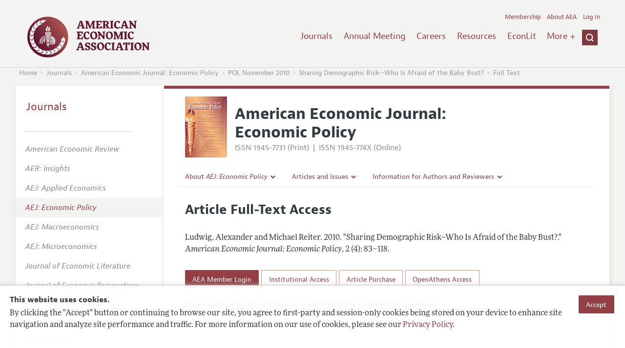

--- FILE ---
content_type: text/html; charset=UTF-8
request_url: https://swlb1.aeaweb.org/articles/pdf/doi/10.1257/pol.2.4.83
body_size: 25961
content:
<!DOCTYPE html>
<!--[if lt IE 7]>
<html class="no-js lt-ie9 lt-ie8 lt-ie7" lang="en"> <![endif]-->
<!--[if IE 7]>
<html class="no-js lt-ie9 lt-ie8" lang="en"> <![endif]-->
<!--[if IE 8]>
<html class="no-js lt-ie9" lang="en"> <![endif]-->
<!--[if gt IE 8]><!-->
<html class='no-js' lang='en'><!--<![endif]-->
<head>
	<base target="_top" />
    <meta charset='utf-8'>
    <meta content='IE=edge' http-equiv='X-UA-Compatible'>
    <title>AEAweb Journal Articles Display</title>
    <meta content='width=device-width, initial-scale=1' name='viewport'>
    <meta name="format-detection" content="telephone=no">
    <meta name="route" value="meta">
    <meta name="csrf-param" content="_csrf">
<meta name="csrf-token" content="Coq-LogJYXi9k-W0gCRr6hR6R_NmbgTsu_MXJHd6NHE81fR85noROpDlq_zhcAOGIT0UxS8aZcH8hiJWQU5zPg==">
    <meta name="Secure-Key" content="ZThIT3NfLVNVNWNsSHRrQmlxM3NnSlBaSWhyd3RlRVE2eEQyM0J6LUxMOGFLX09yTUd8Z2VuZXJhbHxkRVpOVjFCelJFdzhKdzlqTmdrTklrTUtlUUprQ2dFWkZuQU1PZ2xISmdFMk15NHRZVVVxZnc9PQ==">    <meta name="jerTk" value="">
            <script async src="https://www.googletagmanager.com/gtag/js?id=UA-38835597-1"></script>
        <meta name="citation_title" content="Sharing Demographic Risk--Who Is Afraid of the Baby Bust?">
<meta name="citation_publication_date" content="2010/11">
<meta name="citation_journal_title" content="American Economic Journal: Economic Policy">
<meta name="citation_issn" content="1945-7731">
<meta name="citation_volume" content="2">
<meta name="citation_issue" content="4">
<meta name="citation_firstpage" content="83">
<meta name="citation_lastpage" content="118">
<meta name="citation_doi" content="10.1257/pol.2.4.83">
<meta name="citation_pdf_url" content="https://www.aeaweb.org/pdf/doi/10.1257/pol.2.4.83">
<meta name="description" content="Sharing Demographic Risk--Who Is Afraid of the Baby Bust? by Alexander Ludwig and Michael Reiter. Published in volume 2, issue 4, pages 83-118 of American Economic Journal: Economic Policy, November 2010, Abstract: We model the reaction of a PAYG pension system to demographic shocks. We compare the...">
<meta name="keywords" content="Intertemporal Consumer Choice; Life Cycle Models and Saving, Fiscal Policy, Social Security and Public Pensions, Demographic Trends and Forecasts; General Migration">
<meta name="citation_author" content="Ludwig, Alexander">
<meta name="citation_author_institution" content="Center for Macroeconomic Research, U Cologne">
<meta name="citation_author" content="Reiter, Michael">
<meta name="citation_author_institution" content="IHS, Vienna">
<link href="/assets/afc4f66/stylesheets/glyphicons.css" rel="stylesheet">
<link href="/assets/afc4f66/stylesheets/glyphicons-basic-v2.css" rel="stylesheet">
<link href="/assets/afc4f66/stylesheets/AeaWebAsset-min.css" rel="stylesheet">
<link href="/assets/bd71bc65/themes/smoothness/jquery-ui.css" rel="stylesheet">
<link href="/assets/afc4f66/stylesheets/glyphicons-halflings-v2.css" rel="stylesheet">
<link href="/assets/afc4f66/stylesheets/print.css" rel="stylesheet" media="print">
<script src="/assets/ce4791d1/jquery.min.js"></script>
<script src="/assets/a7609091/js/comp-access.js"></script>
<script src="/assets/2be257a9/yii.js"></script>
<script src="/assets/afc4f66/javascripts/aeaweb.min.js"></script>
<script src="//use.typekit.net/egr5vhm.js"></script>
<script src="/assets/bd71bc65/jquery-ui.min.js"></script>
<script src="/assets/afc4f66/javascripts/AeaWebPluginAsset-min.js"></script>
<script src="/assets/dc034874/js/SecureCsrfAsset-min.js"></script>
<script src="/assets/83e11b2c/js/QueClientAsset-min.js"></script>
<script src="/assets/db7e847d/js/legal-cookie.js"></script>
<script>$(document).ready(function() { window.keyAnltcs = keyAnalytics(); });
$(document).ready(function() { window.qClnt = new queClient({"token":"MjJtSFV6dkZNSGp5d1F6cmNJTldobWFxblhjQTl5aUdoQmNqWlRuc2h1M2d3Vk5nSGp8cXVldWVjbGllbnR8V21wR2NERjBTM0lZQlFjMEFETUpSUTR6TjBWWEVqRVhheTkuQ2xSQURSWVlSM2NZQlNkLk5RPT0="}); });
try{Typekit.load();}catch(e){}</script></head>
<body class="internal generic-journal">
    <div class="cookie-legal-banner">
        <div class="cookie-content">
            <div class="cookie-text-wrapper">
                <h5 style="font-weight: bold !important; text-transform: none !important; font-size: 16px !important;">This website uses cookies.</h5>
                <p class="cookie-text">By clicking the "Accept" button or continuing to browse our site, you agree to first-party and session-only cookies being stored on your device to enhance site navigation and analyze site performance and traffic. For more information on our use of cookies, please see our <a href="/privacypolicy">Privacy Policy</a>.</p>
            </div>
            <div class="cookie-button-wrapper">
                <button class="button legal-cookie-accept-button">Accept</button>
            </div>
        </div>
    </div>

    <script>
        try{
            $(document).ready(function() { try{ var lgCk = new LegalCookie(); }catch (e){}; });
        }catch (e){};
    </script>



<!--suppress ALL -->
<header class="site-header" role="banner">
    <div class="container">
        <h1 class="site-name">
            <a href="/"><img alt="American Economic Association" src="/assets/afc4f66/images/logo.svg">
            </a>
        </h1>

        <div class="nav-wrapper">

            <div class="mobile-navigation">
    <button class="menu-trigger">
  <span class="menu-icon">
    <div class="top-left wing"></div>
    <div class="top-right wing"></div>
    <div class="middle wing"></div>
    <div class="bottom-left wing"></div>
    <div class="bottom-right wing"></div>
  </span>
  <span class="trigger-text">
    Menu
  </span>
    </button>
</div>
            <div class="navigation-container">

                
    <nav class="navigation-group" role="navigation">
        <form class="search mobile-search" role="search" action="/search">
            <div class="search-wrapper">
                <input checked="checked" placeholder="Search" type="search" name="q">
                <input checked="checked" class="icon-search-0" type="submit" value="Search">
            </div>
        </form>

        <ul class="primary-navigation">
            <li>
                <a href="/journals">Journals</a>
            </li>

            <li>
                <a href="/conference">Annual Meeting</a>
            </li>
            <li>

                <a href="/joe">Careers</a>
            </li>
            <li>

                <a href="/resources">Resources</a>
            </li>
            <li>

                <a href="/econlit">EconLit</a>
            </li>
            <li>

                <a href="/about-aea/committees">Committees</a>
            </li>
            <li>
                <a href="/ethics">Ethics/Ombuds</a>
            </li>

        </ul>
        <span class="has-icon search-trigger-wrapper">
<a class="search-trigger icon-searchclose-sprite" href="#search">
</a>
</span>

        <ul class="utility-navigation">
            <li>
                <a href="/membership">Membership</a>
            </li>
            <li class="utility-about">
                <a href="/about-aea">About AEA</a>
            </li>

                            <li>
                    <a href="/login/">Log In</a>
                </li>
                    </ul>

    </nav>

    <script type="text/javascript">

        function initLoggedinMenu(){

            this.target = $(".utility-navigation");
            this.menuItems   = null;
            this.menuWrapper = null;

            this.init = function(){

                this.getMenuItems();
                this.renderMenu();
                this.setEvents();

            }

            this.hasMenuItems = function(){

                if(this.menuItems !== null){
                    return true;
                }

                return false;

            }

            this.destroyMenuWrapper = function(){

                if($("#loggedin-utility-menu-wrapper").length > 0){
                    $("#loggedin-utility-menu-wrapper").remove();
                }

            }

            this.createMenuWrapper = function(){

                this.destroyMenuWrapper();

                $(this.target).append('<li id="loggedin-utility-menu-wrapper"></li>');
                this.menuWrapper = $("#loggedin-utility-menu-wrapper");

                return this.menuWrapper;
            }

            this.getMenuItems = function(){

                var menuItems = null;

                if($(".utility-loggedin").length <= 0){
                    return;
                }

                if(this.menuItems !== null){
                    return;
                }

                menuItems = [];

                $(".utility-loggedin").each(function(){
                    menuItems.push($(this));
                });

                this.menuItems = menuItems;

            }

            this.setMenuItems = function(){

                $(this.menuWrapper).html('<li id="loggedin-utility-button">Profile</li><div id="loggedin-utility-list"></div>');

                for(var item in this.menuItems){
                    $(this.menuWrapper).find("#loggedin-utility-list").append('<li>'+this.menuItems[item].html()+'</li>');
                }

            }

            this.renderMenu = function(){

                if(!this.hasMenuItems()){
                    return;
                }

                this.createMenuWrapper();
                this.setMenuItems();

            }

            this.showHideList = function(){

                var display = null;
                var target = $(this.menuWrapper).find("#loggedin-utility-list");

                display = $(target).css("display");

                if(display === "none"){
                    $(target).css("display","block");
                    this.positionList();
                }else{
                    $(target).css("display","none");
                }

            }

            this.positionList = function(){

                var btnHeight = null;
                var button = $(this.menuWrapper).find("#loggedin-utility-button");
                var list = $(this.menuWrapper).find("#loggedin-utility-list");

                btnHeight = $(this.menuWrapper).outerHeight(true);

                $(list).css("top",(btnHeight - 2)+"px");

            }

            this.setEvents = function(){

                var _self = this;

                $(this.menuWrapper).find("#loggedin-utility-button").unbind();
                $(this.menuWrapper).find("#loggedin-utility-button").bind("click",function(){

                    _self.showHideList();

                });

            }

        }

        logMenu = new initLoggedinMenu();
        logMenu.init();

        /*var _gaq = _gaq || [];
        _gaq.push(['_setAccount', 'UA-38835597-1']);
        _gaq.push(['_trackPageview']);
        (function() {
            var ga = document.createElement('script'); ga.type = 'text/javascript'; ga.async = true;
            ga.src = ('https:' == document.location.protocol ? 'https://ssl' : 'http://www') + '.google-analytics.com/ga.js';
            var s = document.getElementsByTagName('script')[0]; s.parentNode.insertBefore(ga, s);
        })();*/

        window.dataLayer = window.dataLayer || [];
        function gtag(){dataLayer.push(arguments);}
        gtag('js', new Date());
        gtag('config', 'UA-38835597-1');

    </script>
            </div>
        </div>
    </div>
    <form class="search desktop-search" role="search" method="get" action="/search">
        <div class="container">
            <div class="search-wrapper">
                <input placeholder="Search" type="search" name="q">
                <input class="icon-search-0" type="submit" value="Search">
            </div>
        </div>
    </form>
</header>
	<div class="breadcrumbs-wrapper"><div class="container"><ol class="breadcrumbs"><li><a href="/">Home</a></li><li><a href="/journals">Journals</a></li><li><a href="/journals/pol">American Economic Journal: Economic Policy</a></li><li><a href="/issues/166#10.1257/pol.2.4.83">POL November 2010</a></li><li><a href="/articles?id=10.1257/pol.2.4.83">Sharing Demographic Risk--Who Is Afraid of the Baby Bust?</a></li><li><a href="/articles/pdf/doi/10.1257/pol.2.4.83">Full Text</a></li></ol></div></div>	<main class="main-content " role="main"><div class="container">    <section class="primary">

        
<div id="journal-header">
    <a href="/journals/pol"><img id="cover" src="/assets/afc4f66/images/ep-icon.svg"></a>
    <div>
        <a class="journal-title-url" href="/journals/pol"><h1 id="journal-title">American Economic Journal:<br> Economic Policy</h1></a>
        <p id="journal-issn">
            <span id="print">ISSN 1945-7731 (Print)</span>
            <span id="separator"> | </span>
            <span id="online">ISSN 1945-774X (Online)</span>
        </p>
    </div>
</div>        <div id='tertiary-navigation'>
    <div class="nav-item"><label><span class='label-text'>About <i>AEJ: Economic Policy</i></span><span class="chevron basics-v2 basics-221-chevron-down-v2"></span></label><div class="nav-item-list"><ul><li><a href="/journals/pol/editors">Editors</a></a></li><li><a href="/journals/pol/editorial-policy">Editorial Policy</a></a></li><li><a href="https://pubs.aeaweb.org/doi/pdfplus/10.1257/pandp.115.789" target="_blank">Annual Report of the Editor</a></a></li><li><a href="/journals/pol/editorial-process">Editorial Process: Discussions with the Editors</a></a></li><li><a href="/journals/pol/research-highlights">Research Highlights</a></a></li><li><a href="/journals/pol/contact-pol">Contact Information</a></a></li></ul></div></div><div class="nav-item"><label><span class='label-text'>Articles and Issues</span><span class="chevron basics-v2 basics-221-chevron-down-v2"></span></label><div class="nav-item-list"><ul><li><a href="/journals/pol/current-issue">Current Issue</a></a></li><li><a href="/journals/pol/issues">All Issues</a></a></li><li><a href="/journals/pol/forthcoming">Forthcoming Articles</a></a></li></ul></div></div><div class="nav-item"><label><span class='label-text'>Information for Authors and Reviewers</span><span class="chevron basics-v2 basics-221-chevron-down-v2"></span></label><div class="nav-item-list"><ul><li><a href="/journals/pol/submissions">Submission Guidelines</a></a></li><li><a href="/journals/pol/accepted-article-guidelines">Accepted Article Guidelines</a></a></li><li><a href="/journals/pol/style-guide">Style Guide</a></a></li><li><a href="/journals/pol/reviewers">Reviewer Guidelines</a></a></li></ul></div></div></div>

<div id='tertiary-navigation-mobile'>
    <p><span class="menu-icon basics-v2 basics-600-menu-v2"></span>Menu</p>
    <div id="nav-list">
        <div class="nav-item"><label><span class='label-text'>About <i>AEJ: Economic Policy</i></span><span class="chevron basics-v2 basics-221-chevron-down-v2"></span></label><div class="nav-item-list"><ul><li><a href="/journals/pol/editors">Editors</a></a></li><li><a href="/journals/pol/editorial-policy">Editorial Policy</a></a></li><li><a href="https://pubs.aeaweb.org/doi/pdfplus/10.1257/pandp.115.789" target="_blank">Annual Report of the Editor</a></a></li><li><a href="/journals/pol/editorial-process">Editorial Process: Discussions with the Editors</a></a></li><li><a href="/journals/pol/research-highlights">Research Highlights</a></a></li><li><a href="/journals/pol/contact-pol">Contact Information</a></a></li></ul></div></div><div class="nav-item"><label><span class='label-text'>Articles and Issues</span><span class="chevron basics-v2 basics-221-chevron-down-v2"></span></label><div class="nav-item-list"><ul><li><a href="/journals/pol/current-issue">Current Issue</a></a></li><li><a href="/journals/pol/issues">All Issues</a></a></li><li><a href="/journals/pol/forthcoming">Forthcoming Articles</a></a></li></ul></div></div><div class="nav-item"><label><span class='label-text'>Information for Authors and Reviewers</span><span class="chevron basics-v2 basics-221-chevron-down-v2"></span></label><div class="nav-item-list"><ul><li><a href="/journals/pol/submissions">Submission Guidelines</a></a></li><li><a href="/journals/pol/accepted-article-guidelines">Accepted Article Guidelines</a></a></li><li><a href="/journals/pol/style-guide">Style Guide</a></a></li><li><a href="/journals/pol/reviewers">Reviewer Guidelines</a></a></li></ul></div></div>    </div>
</div>


        <h1>Article Full-Text Access </h1>

        <section class="article-information citation" style="margin-top:30px; margin-bottom:30px;">
            <cite>
                                    <span>
                                                                                Ludwig, Alexander and Michael Reiter.

    </span>                 <span class="year">2010.</span>
                <span class="title">"Sharing Demographic Risk--Who Is Afraid of the Baby Bust?."</span>                <span class="journal">American Economic Journal: Economic Policy</span>,

                <span class="vol">
                2  (4): 83&ndash;118<span class="pages">.</span>
                </span>

            </cite>
        </section>

            
        
        <ul style="" class="atypon-button-list">
                            <li style="margin-right:2px;"><a class="button" href="/login?return_path=/articles/pdf/doi/10.1257%2Fpol.2.4.83">AEA Member Login</a></li>
                            <li style="margin-right:2px;"><a class="button-subtle" href="https://pubs.aeaweb.org/doi/pdfplus/10.1257/pol.2.4.83">Institutional Access</a></li>
                            <li style="margin-right:2px;"><a class="button-subtle" href="https://pubs.aeaweb.org/doi/pdfplus/10.1257/pol.2.4.83">Article Purchase</a></li>
                            <li style="margin-right:2px;"><a class="button-subtle" href="https://pubs.aeaweb.org/action/ssostart?idp=https%3A%2F%2Fidp.eduserv.org.uk%2Fopenathens&redirectUri=%2Fdoi%2Fpdfplus%2F10.1257%2Fpol.2.4.83">OpenAthens Access</a></li>
                    </ul>

            Please contact us at <a href="mailto:notify@aeaweb.org">notify@aeaweb.org</a> with any problems or questions.

    <br /><br /><br />
    </section><aside class="secondary" role="complementary">
    <nav class="secondary-navigation" role="navigation">
        <h2><a href="/journals">Journals</a></h2><ul><li><div class="nav-divider"></div></li><li><a href="/journals/aer"><em>American Economic Review</em></a></li><li><a href="/journals/aeri"><em>AER: Insights</em></a></li><li><a href="/journals/app"><em>AEJ: Applied Economics</em></a></li><li class="is-active"><a href="/journals/pol"><em>AEJ: Economic Policy</em></a></li><li><a href="/journals/mac"><em>AEJ: Macroeconomics</em></a></li><li><a href="/journals/mic"><em>AEJ: Microeconomics</em></a></li><li><a href="/journals/jel"><em>Journal of Economic Literature</em></a></li><li><a href="/journals/jep"><em>Journal of Economic Perspectives</em></a></li><li><a href="/journals/pandp"><em>AEA Papers and Proceedings</em></a></li><li><div class="nav-divider"></div></li><li><a href="/journals/subscriptions">Subscriptions</a></li><li><a href="/journals/copyright">Copyright and Permissions</a></li><li><a href="/journals/policies">Policies</a></li><li><a href="/journals/data">Data and Code</a></li><li><a href="/journals/get-journal-alerts">Journal Alerts</a></li><li><a href="/research">Research Highlights</a></li><li><a href="/journals/subscriptions/backissues">Back Issues</a></li><li><a href="/journals/printondemand">Print on Demand</a></li><li><a href="/journals/articles/sgml">Journal Metadata</a></li></ul>    </nav>
    <section class="action-group">
            </section>
</aside>
</div></main><footer class='site-footer'>
<div class='container'>

  <nav class='navigation-group'>
    <ul>
      <li>
        <a href="/journals">Journals</a>
      </li>

      <li>
        <a href="/conference">Annual Meeting</a>
      </li>

      <li>
        <a href="/joe">Careers</a>
      </li>

      <li>
        <a href="/resources">Resources</a>
      </li>

      <li>
        <a href="/econlit">EconLit</a>
      </li>

        <li>

            <a href="/about-aea/committees">Committees</a>
        </li>

      <li>
        <a href="/membership">Membership</a>
      </li>

      <li>
        <a href="/about-aea">About AEA</a>
      </li>

      
        <li>
          <a href="/login/">Log In</a>
        </li>

      
      <li>
        <a class="contact-link" href="/contact">Contact the AEA</a>
      </li>
    </ul>
  </nav>

    <div class="social-legal">
        <section class='legal'>
            <ul>
                <li class='footer-terms'><a href="/terms-of-service/site">Terms of Use</a></li>
                <li><a href="/privacypolicy">Privacy Policy</a></li>
                <li class='copyright'>Copyright 2026 American Economic Association. All rights reserved.</li>
            </ul>
        </section>

        <section class='social-media'>
            <a href="/social">
                <h3 class='section-title'>Follow us:</h3>
                <div class="social-icons">
                    <img class="social-icon" src="/assets/afc4f66/images/x-logo-black.png" />
                    <img class="social-icon" src="/assets/afc4f66/images/bluesky_logo.svg" />
                    <img class="social-icon" src="/assets/afc4f66/images/fb_icon.svg" />
                </div>
            </a>
        </section>
    </div>

    </div>
</footer></body><script>jQuery(function ($) {
    // ***********************
    // Desktop Nav
    // ***********************
    const navItem = $('.nav-item', '#tertiary-navigation');
    
    // Handle open menu
    $(navItem).on('mouseenter', function() {
        const list = $(".nav-item-list", $(this));
        let offset = $(this).height();
        $(list).css('top', offset + "px");

        const elHeight = $(list)[0].scrollHeight;
        $(list).animate({height: elHeight}, 200);
    });
    
    // Handle close menu
    $(navItem).on('mouseleave', function() {
        const list = $(".nav-item-list", this);
        $(list).stop(true, true);
        $(list).animate({height: 0}, 100);
    });
    
    function getElementRightEdge(element) {
        const pos = element.getBoundingClientRect();
        return pos.left + element.offsetWidth;
    }
    
    function updateDropdownWidths() {
        const navbar = document.getElementById('tertiary-navigation');
        const navbarRightEdge = getElementRightEdge(navbar);
        
        const submenus = navbar.children;
        for (let submenu of submenus) {
            const navitemList = submenu.querySelector('.nav-item-list');
            if (navitemList) {
                navitemList.style.left = "0";
    
                const navitemListRightEdge = getElementRightEdge(navitemList);
                
                const delta = navbarRightEdge - navitemListRightEdge;
                
                if (delta < 0) {
                    navitemList.style.left = delta + "px";
                }
            }
        }
    }
    
    $( window ).on('load', function() {
        updateDropdownWidths();
    });
    
    $(window).on('resize', function () {
        updateDropdownWidths();
    })
    
    
    // ***********************
    // Mobile Nav
    // ***********************
    const mobileNav = $('#tertiary-navigation-mobile');
    const mobileNavItems = $('.nav-item', mobileNav);
    const trigger = $('p', mobileNav);
    
    // Handle menu open/close
    $(trigger).on('click', function() {
        if ($(mobileNav).hasClass('open')) {
            // Switch menu icon
            $('.menu-icon', mobileNav).removeClass('basics-599-menu-close-v2');
            $('.menu-icon', mobileNav).addClass('basics-600-menu-v2');
            
            // Animate menu closing
            $('#nav-list', mobileNav).animate({height: 0}, 100, function() {
                $(mobileNav).removeClass('open');
            });
            
            // Close all children
            $(mobileNavItems).removeClass('open');
            $('ul', mobileNavItems).css('height', '0');
        }
        else {
            $(mobileNav).addClass('open');
            
            // Switch menu icon
            $('.menu-icon', mobileNav).removeClass('basics-600-menu-v2');
            $('.menu-icon', mobileNav).addClass('basics-599-menu-close-v2');
            
            // Animate menu closing
            const elHeight = $('#nav-list', mobileNav)[0].scrollHeight;
            $('#nav-list', mobileNav).animate({height: elHeight}, 200, function() {
                $('#nav-list', mobileNav).css('height', 'auto');
            });
        }
    })
    
    // Handle submenu open/close 
    $(mobileNavItems).on('click', function() {
        if ($(this).hasClass('open')) {
            $(this).removeClass('open');
            $('ul', this).animate({height: 0}, 100);
        }
        else {
            $(this).addClass('open');
            const elHeight = $('ul', this)[0].scrollHeight;
            $('ul', this).animate({height: elHeight}, 200, function() {
                $(this).css('height', 'auto');
            });
        }
    })
    let params = new URLSearchParams(window.location.search);
    let jumpTo = params.get("jump");

    if (jumpTo != null) {
        let targetElement = document.getElementById(jumpTo);
        
        if (targetElement != null) {
            if (targetElement.tagName.toLowerCase() == "details") {
                targetElement.open = true;
            }
            
            if ('scrollRestoration' in history) {
                history.scrollRestoration = 'manual'; // This attempts to stop the browser scrolling after our jump
            }

            targetElement.scrollIntoView();
        }
    }
});</script>

</html>
